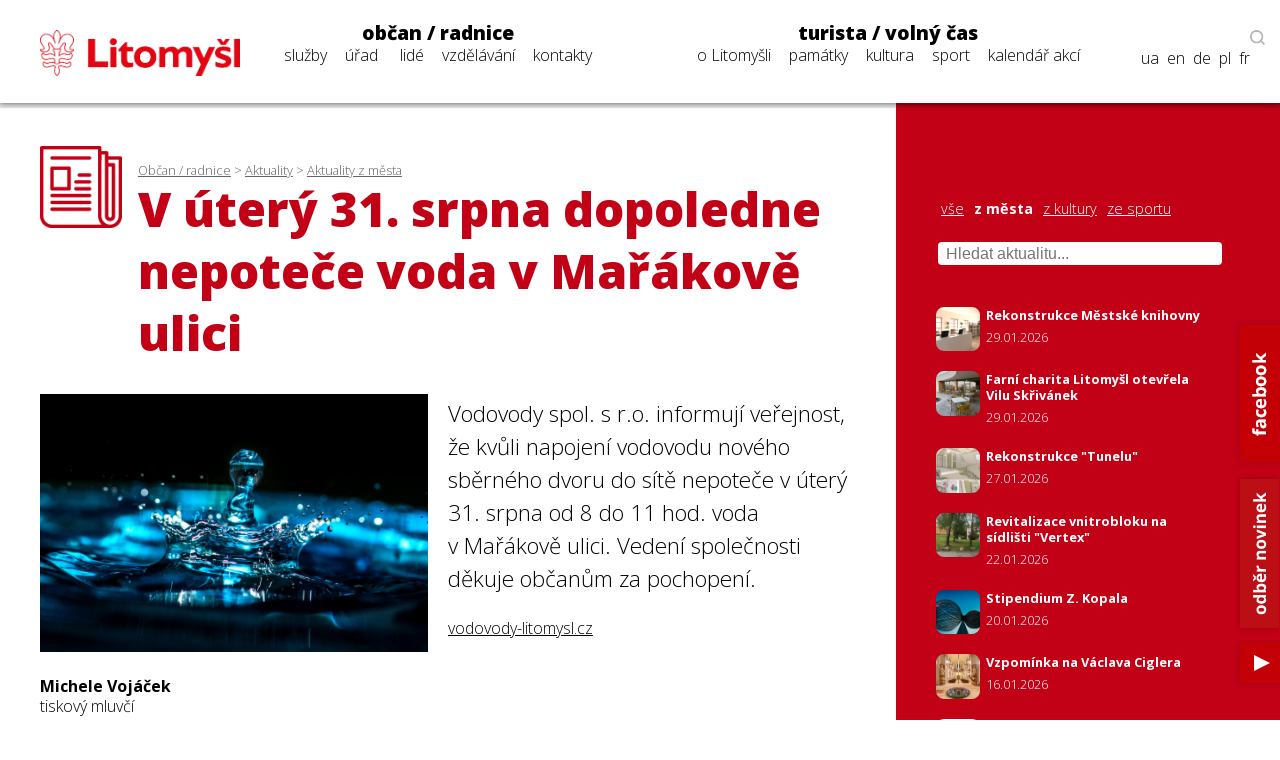

--- FILE ---
content_type: text/html; charset=UTF-8
request_url: https://www.litomysl.cz/program_files/moduly/_aktuality-load-ajax.php?offset=0&kategorie=z_mesta&hledat=
body_size: 913
content:

        <a href="https://www.litomysl.cz/aktuality/z_mesta/rekonstrukce_mestske_knihovny" class="news-title news-mini">
            <img src="https://www.litomysl.cz/images/nahled_ctverec/17696769846271370_.jpg" alt="obrázek k aktualitě Rekonstrukce Městské knihovny">
            <div class="news-text">
                <h6>Rekonstrukce Městské knihovny</h6>
                <p>29.01.2026</p>
            </div>
            <div class="cleaner"></div>
        </a>
        <a href="https://www.litomysl.cz/aktuality/z_mesta/farni_charita_litomysl_otevrela_vilu_skrivanek" class="news-title news-mini">
            <img src="https://www.litomysl.cz/images/nahled_ctverec/17696762222506746_.jpg" alt="obrázek k aktualitě Farní charita Litomyšl otevřela Vilu Skřivánek">
            <div class="news-text">
                <h6>Farní charita Litomyšl otevřela Vilu Skřivánek</h6>
                <p>29.01.2026</p>
            </div>
            <div class="cleaner"></div>
        </a>
        <a href="https://www.litomysl.cz/aktuality/z_mesta/rekonstrukce_tunelu" class="news-title news-mini">
            <img src="https://www.litomysl.cz/images/nahled_ctverec/17695017498098641_.jpg" alt="obrázek k aktualitě Rekonstrukce &quot;Tunelu&quot;">
            <div class="news-text">
                <h6>Rekonstrukce &quot;Tunelu&quot;</h6>
                <p>27.01.2026</p>
            </div>
            <div class="cleaner"></div>
        </a>
        <a href="https://www.litomysl.cz/aktuality/z_mesta/revitalizace_vnitrobloku_na_sidlisti_vertex" class="news-title news-mini">
            <img src="https://www.litomysl.cz/images/nahled_ctverec/17690749974965492_.jpg" alt="obrázek k aktualitě Revitalizace vnitrobloku na sídlišti &quot;Vertex&quot;">
            <div class="news-text">
                <h6>Revitalizace vnitrobloku na sídlišti &quot;Vertex&quot;</h6>
                <p>22.01.2026</p>
            </div>
            <div class="cleaner"></div>
        </a>
        <a href="https://www.litomysl.cz/aktuality/z_mesta/stipendium_z_kopala" class="news-title news-mini">
            <img src="https://www.litomysl.cz/images/nahled_ctverec/17688953957312985_.jpg" alt="obrázek k aktualitě Stipendium Z. Kopala">
            <div class="news-text">
                <h6>Stipendium Z. Kopala</h6>
                <p>20.01.2026</p>
            </div>
            <div class="cleaner"></div>
        </a>
        <a href="https://www.litomysl.cz/aktuality/z_mesta/vzpominka_na_vaclava_ciglera" class="news-title news-mini">
            <img src="https://www.litomysl.cz/images/nahled_ctverec/17685668189303264_.jpg" alt="Sloup s odraznou plochou, kostel Nalezení sv. Kříže">
            <div class="news-text">
                <h6>Vzpomínka na Václava Ciglera</h6>
                <p>16.01.2026</p>
            </div>
            <div class="cleaner"></div>
        </a>
        <a href="https://www.litomysl.cz/aktuality/z_mesta/uzavreni_registru_ridicu_na_mu_litomysl_19_1" class="news-title news-mini">
            <img src="https://www.litomysl.cz/images/nahled_ctverec/17683059304374529_.jpg" alt="obrázek k aktualitě Uzavření registru řidičů na MÚ Litomyšl 19. 1.">
            <div class="news-text">
                <h6>Uzavření registru řidičů na MÚ Litomyšl 19. 1.</h6>
                <p>13.01.2026</p>
            </div>
            <div class="cleaner"></div>
        </a>
        <a href="https://www.litomysl.cz/aktuality/z_mesta/verejne_projednani_projektu_revitalizace_vnitrobloku_sidliste_vertex" class="news-title news-mini">
            <img src="https://www.litomysl.cz/images/nahled_ctverec/17678737433523304_.jpg" alt="obrázek k aktualitě Veřejné projednání projektu Revitalizace vnitrobloku sídliště &quot;Vertex&quot;">
            <div class="news-text">
                <h6>Veřejné projednání projektu Revitalizace vnitrobloku sídliště &quot;Vertex&quot;</h6>
                <p>08.01.2026</p>
            </div>
            <div class="cleaner"></div>
        </a>
        <a href="https://www.litomysl.cz/aktuality/z_mesta/kam_s_vanocnimi_stromky" class="news-title news-mini">
            <img src="https://www.litomysl.cz/images/nahled_ctverec/17678674948351184_.jpg" alt="obrázek k aktualitě Kam s vánočními stromky?">
            <div class="news-text">
                <h6>Kam s vánočními stromky?</h6>
                <p>08.01.2026</p>
            </div>
            <div class="cleaner"></div>
        </a>
        <a href="https://www.litomysl.cz/aktuality/z_mesta/trikralova_sbirka_2026" class="news-title news-mini">
            <img src="https://www.litomysl.cz/images/nahled_ctverec/17676251154741529_.jpg" alt="obrázek k aktualitě Tříkrálová sbírka 2026">
            <div class="news-text">
                <h6>Tříkrálová sbírka 2026</h6>
                <p>05.01.2026</p>
            </div>
            <div class="cleaner"></div>
        </a>